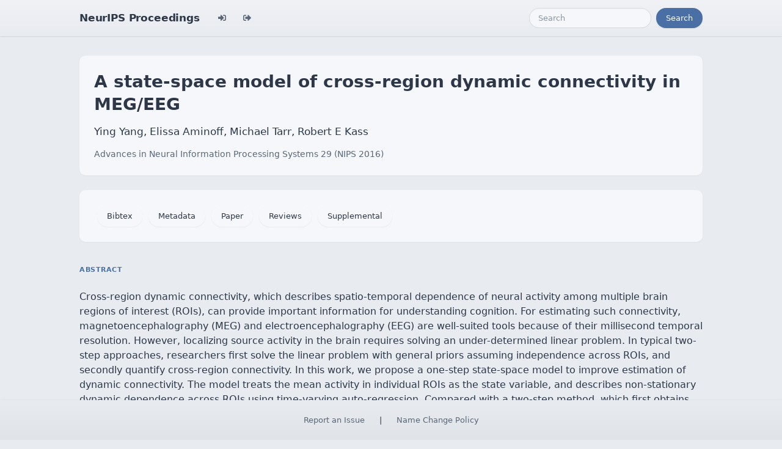

--- FILE ---
content_type: text/html; charset=utf-8
request_url: https://papers.nips.cc/paper_files/paper/2016/hash/9f396fe44e7c05c16873b05ec425cbad-Abstract.html
body_size: 3666
content:




<!doctype html>
<html lang="en">
<head>

    <!-- Required meta tags -->
    <meta charset="utf-8">
    <meta name="viewport" content="width=device-width, initial-scale=1, shrink-to-fit=no">
    <title>A state-space model of cross-region dynamic connectivity in MEG/EEG</title>
    <!-- Bootstrap CSS -->
    <!-- https://codepen.io/surjithctly/pen/PJqKzQ -->
    <link href="https://cdn.jsdelivr.net/npm/bootstrap@5.3.3/dist/css/bootstrap.min.css" rel="stylesheet" integrity="sha384-QWTKZyjpPEjISv5WaRU9OFeRpok6YctnYmDr5pNlyT2bRjXh0JMhjY6hW+ALEwIH" crossorigin="anonymous">
    <link rel="stylesheet" href="https://use.fontawesome.com/releases/v5.8.1/css/all.css"
          integrity="sha384-50oBUHEmvpQ+1lW4y57PTFmhCaXp0ML5d60M1M7uH2+nqUivzIebhndOJK28anvf" crossorigin="anonymous">

    <!-- Custom CSS (after Bootstrap so it can override) -->
    <link rel="stylesheet" href="/static/papers/css/papers.css">
    <link rel="stylesheet" href="/static/papers/css/modern-theme.css?v=12">

    

    <meta name="citation_title" content="A state-space model of cross-region dynamic connectivity in MEG/EEG">
    
        <meta name="citation_author" content="Yang, Ying">
    
        <meta name="citation_author" content="Aminoff, Elissa">
    
        <meta name="citation_author" content="Tarr, Michael">
    
        <meta name="citation_author" content="Kass, Robert E.">
    
    <meta name="citation_journal_title" content="Advances in Neural Information Processing Systems">
    <meta name="citation_volume" content="29">
    
    
        
        
    
    
    <meta name="citation_pdf_url" content="https://proceedings.neurips.cc/paper_files/paper/2016/file/9f396fe44e7c05c16873b05ec425cbad-Paper.pdf">
    <meta name="citation_publication_date" content="2016">





    <script type="text/javascript" async
            src="https://cdnjs.cloudflare.com/ajax/libs/mathjax/2.7.7/latest.js?config=TeX-MML-AM_CHTML">
    </script>
    <script type="text/x-mathjax-config">
        MathJax.Hub.Config({
      "tex2jax": {
        "inlineMath": [["$","$"], ["\\(","\\)"]],
        "displayMath": [["\\[","\\]"]],
        "processEscapes": true
      }
    }
    );

    </script>

    <style>
        @media (prefers-color-scheme: dark) {
            body {
                background-color: #333;
                color: #eee;
            }
        }

        .btn-spacer {
            margin: 2px;
        }

        .footer {
            position: fixed;
            left: 0;
            bottom: 0;
            width: 100%;
            background-color: #eee;
            color: black;
        }


    </style>

</head>


<body class="modern-theme">


<nav class="navbar navbar-expand-md bg-body-tertiary">
    <div class="container-fluid">
        <button class="navbar-toggler" type="button" data-bs-toggle="collapse" data-bs-target="#navbarSupportedContent" aria-controls="navbarSupportedContent" aria-expanded="false" aria-label="Toggle navigation">
            <span class="navbar-toggler-icon"></span>
        </button>
        <a class="navbar-brand" href="/">NeurIPS Proceedings</a>
        <button class="navbar-toggler" type="button" data-bs-toggle="collapse" data-bs-target="#navbarSupportedContent" aria-controls="navbarSupportedContent" aria-expanded="false" aria-label="Toggle navigation">
            <span class="navbar-toggler-icon"></span>
        </button>
        <div class="collapse navbar-collapse" id="navbarSupportedContent">
            <ul class="navbar-nav me-auto mb-2 mb-lg-0">
                            <li class="nav-item">
                <a class="nav-link" href="/admin/login/?next=/admin/"><i class="fas fa-sign-in-alt" title="Login"></i></a>
            </li>
            <li class="nav-item">
                <a class="nav-link" href="/admin/logout/?nextp=/admin"><i class="fas fa-sign-out-alt" title="Logout"></i></a>
            </li>

            </ul>
            <form class="d-flex" role="search" method="get" role="search" action="/papers/search">
                <input class="form-control me-2" type="search" placeholder="Search" aria-label="Search" name="q">
                <button class="btn btn-outline-success" type="submit">Search</button>
            </form>
        </div>
    </div>
</nav>




<div class="container-fluid">
    <div class="col p-3 paper-detail">

    
        <header class="paper-header">
            <h1 class="paper-title">A state-space model of cross-region dynamic connectivity in MEG/EEG</h1>
            <p class="paper-authors">Ying Yang, Elissa Aminoff, Michael Tarr, Robert E Kass</p>
            <p class="paper-meta">
                <a href="/paper_files/paper/2016">Advances in Neural Information Processing Systems 29  (NIPS 2016)</a>
                
            </p>
        </header>

        <div class="paper-actions"><a class='btn btn-light btn-spacer' href='/paper_files/paper/2016/file/9f396fe44e7c05c16873b05ec425cbad-Bibtex.bib'>Bibtex</a> <a class='btn btn-light btn-spacer' href='/paper_files/paper/2016/file/9f396fe44e7c05c16873b05ec425cbad-Metadata.json'>Metadata</a> <a class='btn btn-light btn-spacer' href='/paper_files/paper/2016/file/9f396fe44e7c05c16873b05ec425cbad-Paper.pdf'>Paper</a> <a class='btn btn-light btn-spacer' href='/paper_files/paper/2016/file/9f396fe44e7c05c16873b05ec425cbad-Reviews.html'>Reviews</a> <a class='btn btn-light btn-spacer' href='/paper_files/paper/2016/file/9f396fe44e7c05c16873b05ec425cbad-Supplemental.zip'>Supplemental</a></div>

        

        <section class="paper-section">
            <h2 class="section-label">Abstract</h2>
            <p class="paper-abstract"><p>Cross-region dynamic connectivity, which describes spatio-temporal dependence of neural activity among multiple brain regions of interest (ROIs), can provide important information for understanding cognition. For estimating such connectivity, magnetoencephalography (MEG) and electroencephalography (EEG) are well-suited tools because of their millisecond temporal resolution. However, localizing source activity in the brain requires solving an under-determined linear problem. In typical two-step approaches, researchers first solve the linear problem with general priors assuming independence across ROIs, and secondly quantify cross-region connectivity. In this work, we propose a one-step state-space model to improve estimation of dynamic connectivity. The model treats the mean activity in individual ROIs as the state variable, and describes non-stationary dynamic dependence across ROIs using time-varying auto-regression. Compared with a two-step method, which first obtains the commonly used minimum-norm estimates of source activity, and then fits the auto-regressive model, our state-space model yielded smaller estimation errors on simulated data where the model assumptions held. When applied on empirical MEG data from one participant in a scene-processing experiment, our state-space model also demonstrated intriguing preliminary results, indicating leading and lagged linear dependence between the early visual cortex and a higher-level scene-sensitive region, which could reflect feed-forward and feedback information flow within the visual cortex during scene processing.</p>
</p>
        </section>

        

    

    </div>
</div>


<script   src="https://code.jquery.com/jquery-3.7.1.min.js"
          integrity="sha256-/JqT3SQfawRcv/BIHPThkBvs0OEvtFFmqPF/lYI/Cxo="   crossorigin="anonymous"></script>
<script src="https://cdn.jsdelivr.net/npm/popper.js@1.16.0/dist/umd/popper.min.js"
        integrity="sha384-Q6E9RHvbIyZFJoft+2mJbHaEWldlvI9IOYy5n3zV9zzTtmI3UksdQRVvoxMfooAo"
        crossorigin="anonymous"></script>
<script src="https://stackpath.bootstrapcdn.com/bootstrap/4.1.3/js/bootstrap.min.js"
        integrity="sha384-ChfqqxuZUCnJSK3+MXmPNIyE6ZbWh2IMqE241rYiqJxyMiZ6OW/JmZQ5stwEULTy"
        crossorigin="anonymous"></script>
<script>
    $('.dropdown-menu a.dropdown-toggle').on('click', function (e) {
        if (!$(this).next().hasClass('show')) {
            $(this).parents('.dropdown-menu').first().find('.show').removeClass("show");
        }
        var $subMenu = $(this).next(".dropdown-menu");
        $subMenu.toggleClass('show');


        $(this).parents('li.nav-item.dropdown.show').on('hidden.bs.dropdown', function (e) {
            $('.dropdown-submenu .show').removeClass("show");
        });


        return false;
    });
</script>




<br> 
        <div class="modal fade" id="myModal">
          <div class="modal-dialog">
            <div class="modal-content">
              <div class="modal-header">
                <h4 class="modal-title">Name Change Policy</h4>
                <button type="button pull-right" class="close" data-dismiss="modal" aria-hidden="true">&times;</button>
              </div>
              <div class="modal-body">
                <p>Requests for name changes in the electronic proceedings will be accepted with no questions asked.  However name changes may cause bibliographic tracking issues.  Authors are asked to consider this carefully and discuss it with their co-authors prior to requesting a name change in the electronic proceedings.</p>

<p>Use the "Report an Issue" link to request a name change.</p>

              </div> 
              <div class="modal-footer">


              </div>
            </div><!-- /.modal-content -->
          </div><!-- /.modal-dialog -->
        </div><!-- /.modal -->



<footer class="footer">
    <div class="btn-spacer">
        <a href="https://neurips.cc/Help/Contact?select=Conference">Report an Issue</a> &nbsp;&nbsp;&nbsp;|&nbsp;&nbsp;&nbsp;        <a href="#" class="modal-link" data-toggle="modal" data-target="#myModal">Name Change Policy</a>
    </div>

</footer>
<div class='hidden'>Do not remove: This comment is monitored to verify that the site is working properly</div>
<!-- Do not remove: This comment is monitored to verify that the site is working properly -->

</body>
</html>